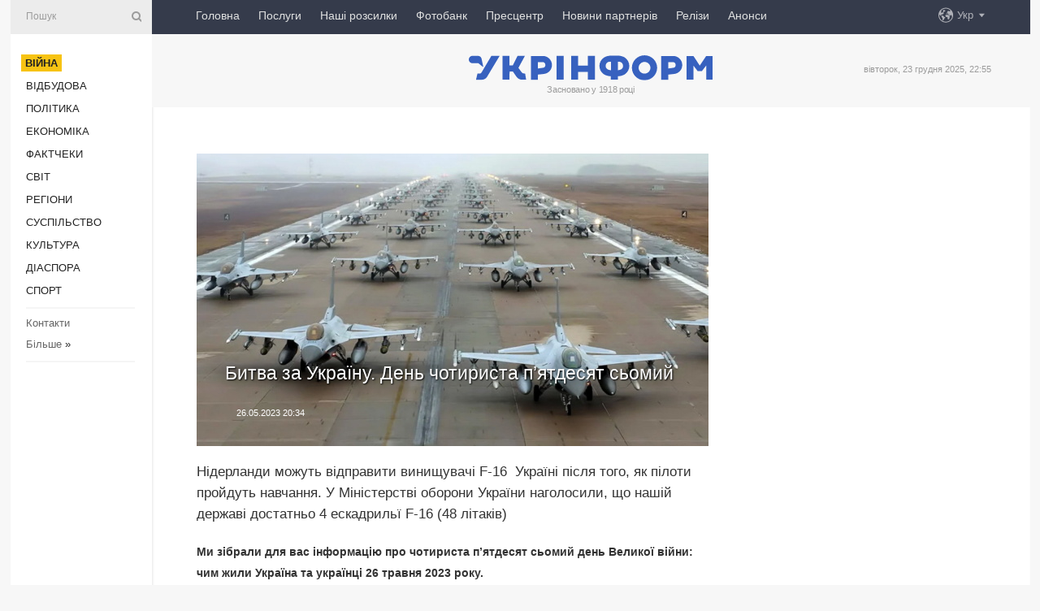

--- FILE ---
content_type: text/html; charset=UTF-8
request_url: https://www.ukrinform.ua/rubric-ato/3714715-bitva-za-ukrainu-den-cotirista-patdesat-somij.html
body_size: 17446
content:
<!DOCTYPE html>
<html lang="uk">
<head>
    <title>Битва за Україну. День чотириста п’ятдесят сьомий</title>
    <meta name="viewport" content="width=device-width, initial-scale=1"/>
    <meta name="description" content="Нідерланди можуть відправити винищувачі F-16&nbsp; Україні після того, як пілоти пройдуть навчання. У Міністерстві оборони України наголосили, що нашій державі достатньо 4 ескадрильї F-16 (48 літаків) — Укрінформ."/>
    <meta name="theme-color" content="#353b4b">
    <meta name="csrf-token" content="oolx7GO6Dr6XetN0nIJ7F4yuhKiihx5YhuAdADsJ">

        
    <meta property="og:title" content="Битва за Україну. День чотириста п’ятдесят сьомий"/>
    <meta property="og:url" content="https://www.ukrinform.ua/rubric-ato/3714715-bitva-za-ukrainu-den-cotirista-patdesat-somij.html"/>
    <meta property="og:type" content="article"/>
    <meta property="og:description" content="Нідерланди можуть відправити винищувачі F-16&nbsp; Україні після того, як пілоти пройдуть навчання. У Міністерстві оборони України наголосили, що нашій державі достатньо 4 ескадрильї F-16 (48 літаків) — Укрінформ."/>
    <meta property="og:image" content="https://static.ukrinform.com/photos/2023_05/thumb_files/630_360_1685122374-466.jpg"/>
    <meta property="og:image:width" content="630"/>
    <meta property="og:image:height" content="360"/>
    <meta property="fb:pages" content="Нідерланди можуть відправити винищувачі F-16&nbsp; Україні після того, як пілоти пройдуть навчання. У Міністерстві оборони України наголосили, що нашій державі достатньо 4 ескадрильї F-16 (48 літаків) — Укрінформ."/>
    <meta name="twitter:card" content="summary_large_image"/>
    <meta name="twitter:site" content="@ukrinform"/>
    <meta name="twitter:title" content="Битва за Україну. День чотириста п’ятдесят сьомий"/>
    <meta name="twitter:description" content="Нідерланди можуть відправити винищувачі F-16&nbsp; Україні після того, як пілоти пройдуть навчання. У Міністерстві оборони України наголосили, що нашій державі достатньо 4 ескадрильї F-16 (48 літаків) — Укрінформ.">
    <meta name="twitter:creator" content="@ukrinform"/>
    <meta name="twitter:image:src" content="https://static.ukrinform.com/photos/2023_05/thumb_files/630_360_1685122374-466.jpg"/>
    <meta name="twitter:domain" content="https://www.ukrinform.ua"/>
    <meta name="google-site-verification" content="FGbmYpgpRTh8QKBezl6X3OkUgKMHS8L_03VLM4ojn00"/>
    <meta name="yandex-verification" content="9e3226241b67dee1"/>

    <link type="text/css" rel="stylesheet" href="https://www.ukrinform.ua/css/index.css?v.0.4"/>

        <link rel="amphtml" href="https://www.ukrinform.ua/amp/rubric-ato/3714715-bitva-za-ukrainu-den-cotirista-patdesat-somij.html">
        
        <link rel="alternate" type="application/rss+xml" title="Укрінформ - актуальні новини України та світу RSS" href="https://www.ukrinform.ua/rss/block-lastnews"/>
            <link rel="canonical" href="https://www.ukrinform.ua/rubric-ato/3714715-bitva-za-ukrainu-den-cotirista-patdesat-somij.html">
        <link rel="shortcut icon" href="https://www.ukrinform.ua/img/favicon.ico"/>

    <link rel='dns-prefetch' href='//www.google.com'/>
    <link rel='dns-prefetch' href='//www.google-analytics.com'/>
    <link rel='dns-prefetch' href='//pagead2.googlesyndication.com'/>
    <link rel="apple-touch-icon" href="https://www.ukrinform.ua/img/touch-icon-iphone.png">
    <link rel="apple-touch-icon" sizes="76x76" href="https://www.ukrinform.ua/img/touch-icon-ipad.png">
    <link rel="apple-touch-icon" sizes="120x120" href="https://www.ukrinform.ua/img/touch-icon-iphone-retina.png">
    <link rel="apple-touch-icon" sizes="152x152" href="https://www.ukrinform.ua/img/touch-icon-ipad-retina.png">

        <link rel="alternate" href="https://www.ukrinform.ua" hreflang="uk" />
        <link rel="alternate" href="https://www.ukrinform.ru" hreflang="ru" />
        <link rel="alternate" href="https://www.ukrinform.net" hreflang="en" />
        <link rel="alternate" href="https://www.ukrinform.es" hreflang="es" />
        <link rel="alternate" href="https://www.ukrinform.de" hreflang="de" />
        <link rel="alternate" href="https://www.ukrinform.org" hreflang="ch" />
        <link rel="alternate" href="https://www.ukrinform.fr" hreflang="fr" />
        <link rel="alternate" href="https://www.ukrinform.jp" hreflang="ja" />
        <link rel="alternate" href="https://www.ukrinform.pl" hreflang="pl" />
    
                                <script type="application/ld+json">
{
    "@context": "http://schema.org",
    "@type": "NewsArticle",
    "mainEntityOfPage": {
        "@type": "WebPage",
        "@id": "https://www.ukrinform.ua/rubric-ato/3714715-bitva-za-ukrainu-den-cotirista-patdesat-somij.html"
    },
    "headline": "Битва за Україну. День чотириста п’ятдесят сьомий",
    "image": [
        "https://static.ukrinform.com/photos/2023_05/thumb_files/630_360_1685122374-466.jpg"
    ],
    "datePublished": "2023-05-26T20:34:00+03:00",
    "dateModified": "2023-05-26T20:34:00+03:00",
    "author": {
        "@type": "Person",
        "name": "Ukrinform"
    },
    "publisher": {
        "@type": "Organization",
        "name": "Укрінформ",
        "sameAs": [
             "https://www.facebook.com/Ukrinform?fref=ts",
            "https://twitter.com/UKRINFORM",
            "https://www.instagram.com/ukrinform/",
            "https://www.youtube.com/user/UkrinformTV",
            "https://telegram.me/ukrinform_news",
            "https://www.pinterest.com/ukrinform/",
            "https://www.tiktok.com/@ukrinform.official|"
        ],
        "logo": {
            "@type": "ImageObject",
            "url": "https://www.ukrinform.ua/img/logo_ukr.svg"
        }
    },
    "description": "Нідерланди можуть відправити винищувачі F-16&amp;nbsp; Україні після того, як пілоти пройдуть навчання. У Міністерстві оборони України наголосили, що нашій державі достатньо 4 ескадрильї F-16 (48 літаків) — Укрінформ."
}


</script>


<script type="application/ld+json">
{
    "@context": "http://schema.org",
    "@type": "BreadcrumbList",
    "itemListElement": [
        {
            "@type": "ListItem",
            "position": 1,
            "item": {
                "@id": "https:",
                "name": "Укрінформ"
            }
        },
        {
            "@type": "ListItem",
            "position": 2,
            "item": {
                "@id": "https://www.ukrinform.ua/rubric-ato",
                "name": "Війна"
            }
        },
        {
            "@type": "ListItem",
            "position": 3,
            "item": {
                "@id": "https://www.ukrinform.ua/rubric-ato/3714715-bitva-za-ukrainu-den-cotirista-patdesat-somij.html",
                "name": "Битва за Україну. День чотириста п’ятдесят сьомий"
            }
        }
    ]
}


</script>
            <script type="application/ld+json">
{
    "@context": "https://schema.org",
    "@type": "WebPage",
    "mainEntityOfPage": {
        "@type": "WebPage",
        "@id": "https://www.ukrinform.ua/rubric-ato/3714715-bitva-za-ukrainu-den-cotirista-patdesat-somij.html"
    },
    "headline": "Битва за Україну. День чотириста п’ятдесят сьомий",
    "datePublished": "1685122440",
    "dateModified": "1685122440",
    "description": "Нідерланди можуть відправити винищувачі F-16&amp;nbsp; Україні після того, як пілоти пройдуть навчання. У Міністерстві оборони України наголосили, що нашій державі достатньо 4 ескадрильї F-16 (48 літаків) — Укрінформ.",
    "author": {
        "@type": "Person",
        "name": "Ukrinform"
    },
    "publisher": {
        "@type": "Organization",
        "name": "Ukrinform",
        "logo": {
            "@type": "ImageObject",
            "url": "https://www.ukrinform.ua/img/logo_ukr.svg",
            "width": 95,
            "height": 60
        }
    },
    "image": {
        "@type": "ImageObject",
        "url": "https://static.ukrinform.com/photos/2023_05/thumb_files/630_360_1685122374-466.jpg",
        "height": 630,
        "width": 360
    },
    "breadcrumb": {
        "@type": "BreadcrumbList",
        "itemListElement": [
            {
                "@type": "ListItem",
                "position": 1,
                "item": {
                    "@id": "/",
                    "name": "Укрінформ"
                }
            },
            {
                "@type": "ListItem",
                "position": 2,
                "item": {
                    "@id": "https://www.ukrinform.ua/rubric-ato",
                    "name": "Війна"
                }
            },
            {
                "@type": "ListItem",
                "position": 3,
                "item": {
                    "@id": "https://www.ukrinform.ua/rubric-ato/3714715-bitva-za-ukrainu-den-cotirista-patdesat-somij.html https://www.ukrinform.ua/rubric-ato/3714715-bitva-za-ukrainu-den-cotirista-patdesat-somij.html",
                    "name": "Битва за Україну. День чотириста п’ятдесят сьомий"
                }
            }
        ]
    }
}




</script>
                
    <!-- Google tag (gtag.js) -->
    <script async src="https://www.googletagmanager.com/gtag/js?id=G-514KHEWV54"></script>
    <script>
        window.dataLayer = window.dataLayer || [];
        function gtag(){dataLayer.push(arguments);}
        gtag('js', new Date());
        gtag('config', 'G-514KHEWV54');
    </script>


    
    <style>
        body {
            font-family: Arial, 'Helvetica Neue', Helvetica, sans-serif;
            color: #222222;
        }
        a { text-decoration: none; color: #000; }
    </style>

            <div data-name="common_int">
<!-- ManyChat -->
<script src="//widget.manychat.com/130251917016795.js" async="async">
</script>
<!-- ManyChat --></div>
    </head>

<body class="innerPage newsPage">

<div id="wrapper">
    <div class="greyLine">
        <div></div>
    </div>
    <div id="leftMenu" class="siteMenu">

    <form action="/redirect" method="post" target="_blank">
        <div>
            <input type="hidden" name="type" value="search">
            <input type="hidden" name="_token" value="oolx7GO6Dr6XetN0nIJ7F4yuhKiihx5YhuAdADsJ">
            <input type="text" name="params[query]" placeholder="Пошук" value="" />
            <a href="#"><i class="demo-icon icon-search"></i></a>
        </div>
    </form>

    <nav class="leftMenuBody">
        <ul class="leftMenu">
                            <li><a href="/rubric-ato"><span>Війна</span></a></li>
                            <li><a href="/rubric-vidbudova">Відбудова</a></li>
                            <li><a href="/rubric-polytics">Політика</a></li>
                            <li><a href="/rubric-economy">Економіка</a></li>
                            <li><a href="/rubric-factcheck">Фактчеки</a></li>
                            <li><a href="/rubric-world">Світ</a></li>
                            <li><a href="/rubric-regions">Регіони</a></li>
                            <li><a href="/rubric-society">Суcпільcтво</a></li>
                            <li><a href="/rubric-culture">Культура</a></li>
                            <li><a href="/rubric-diaspora">Діаcпора</a></li>
                            <li><a href="/rubric-sports">Спорт</a></li>
                    </ul>

        <!-- Submenu begin -->
        <div class="submenu">
            <ul class="greyMenu">
                                <li><a href="/block-podcasts">Подкасти</a></li>
                                <li><a href="/block-publications">Публікації</a></li>
                                <li><a href="/block-interview">Інтерв&#039;ю</a></li>
                                <li><a href="/block-photo">Фото</a></li>
                                <li><a href="/block-video">Відео</a></li>
                                <li><a href="/block-blogs">Блоги</a></li>
                                <li><a href="/block-infographics">Інфографіка</a></li>
                                <li><a href="/block-longreads">Лонгріди</a></li>
                                <li><a href="/block-partner">Новини партнерів</a></li>
                                <li><a href="/block-conferences">Конференції</a></li>
                                <li><a href="/block-docs">Офіційні документи</a></li>
                                <li><a href="/block-releases">Релізи</a></li>
                            </ul>
        </div>
        <!-- Submenu end -->

        <ul class="greyMenu">
            <li><a href="/info/contacts.html">Контакти</a></li>
            <li><a class="moreLink" href="#">Більше</a> &raquo;</li>
        </ul>

        <div class="social-media">
                                            <a href="https://www.instagram.com/ukrinform/" target="_blank" title="Instagram Ukrinform"><i class="fa demo-icon faa-tada animated-hover faa-fast instagram"></i></a>
                                                            <a href="https://www.facebook.com/Ukrinform?fref=ts" target="_blank" title="Facebook Ukrinform"><i class="fa demo-icon faa-tada animated-hover faa-fast facebook"></i></a>
                                                            <a href="https://twitter.com/UKRINFORM" target="_blank" title="Ukrinform Twitter X"><i class="fa demo-icon faa-tada animated-hover faa-fast x-twitter"></i></a>
                                                            <a href="https://telegram.me/ukrinform_news" target="_blank" title="Telegram Ukrinform News"><i class="fa demo-icon faa-tada animated-hover faa-fast telegram"></i></a>
                                                            <a href="https://www.tiktok.com/@ukrinform.official" target="_blank" title="Tiktok Ukrinform"><i class="fa demo-icon faa-tada animated-hover faa-fast tiktok"></i></a>
                                    </div>

    </nav>

</div>

    <div id="container">
        <div id="header">
    <div class="topLine">
        <nav class="topLineBody">
            <a class="mobileButton" href="#"><span></span></a>

            <ul class="language">
                <li>
                    <div>
                        <a href="#">Укр</a>
                    </div>
                    <ul>                             
                            <li>
                                <a href="https://www.ukrinform.ua">Укр</a>
                            </li>
                                                                                                                                     
                            <li>
                                <a href="https://www.ukrinform.net">Eng</a>
                            </li>
                                                                                 
                            <li>
                                <a href="https://www.ukrinform.es">Esp</a>
                            </li>
                                                                                 
                            <li>
                                <a href="https://www.ukrinform.de">Deu</a>
                            </li>
                                                                                                                                     
                            <li>
                                <a href="https://www.ukrinform.fr">Fra</a>
                            </li>
                                                                                 
                            <li>
                                <a href="https://www.ukrinform.jp">日本語</a>
                            </li>
                                                                                 
                            <li>
                                <a href="https://www.ukrinform.pl">Pol</a>
                            </li>
                                                                        </ul>
                </li>
            </ul>

            <ul class="mainMenu">
                                    <li >
                                                <a href="https://www.ukrinform.ua"  data-id="">Головна</a>
                    </li>
                                    <li >
                                                <a href="https://www.ukrinform.ua/info/subscribe.html"  target="_blank"
                            data-id="peredplata">Послуги</a>
                    </li>
                                    <li >
                                                <a href="https://www.ukrinform.ua/info/newsletters.html"  data-id="newsletters">Наші розсилки</a>
                    </li>
                                    <li >
                                                <a href="https://photonew.ukrinform.com"  target="_blank"
                            data-id="fotobank">Фотобанк</a>
                    </li>
                                    <li >
                                                <a href="/block-conferences"  target="_blank"
                            data-id="prescentr">Пресцентр</a>
                    </li>
                                    <li >
                                                <a href="https://www.ukrinform.ua/block-partner"  data-id="partner">Новини партнерів</a>
                    </li>
                                    <li >
                                                <a href="https://www.ukrinform.ua/block-releases"  data-id="releases">Релізи</a>
                    </li>
                                    <li >
                                                <a href="https://eventsnew.ukrinform.com/"  target="_blank"
                            data-id="events">Анонси</a>
                    </li>
                            </ul>
        </nav>

        <nav id="mobileMenu" class="siteMenu">

            <form action="//www.ukrinform.ua/redirect" method="post">
                <!-- js loads content here -->
            </form>

            <div class="leftMenuBody">

                <ul class="leftMenu">
                    <!-- js loads content here -->
                </ul>

                <ul class="greyMenu">
                    <!-- js loads content here -->
                </ul>

                <div class="social">
                    <!-- js loads content here -->
                </div>
            </div>
        </nav>
    </div>

    <div class="logo">

        <a href="/" rel="nofollow">
            <img style="width:300px;" src="/img/logo_ukr.svg" alt=""/>
        </a>

        <span class="slogan">Засновано у 1918 році</span>
        <p>вівторок, 23 грудня 2025, 22:55</p>

        <div class="mainTopMobileBanner mobileBanner" style="display:none;">
            <div data-name="main_top_mobile">
</div>
        </div>
    </div>
</div>

        <div id="content">

            <div class="banner970">
                <div data-name="int_0_970">
</div>
            </div>

            <div class="newsHolderContainer" data-id="0">

                <div class="innerBlock">

                    <aside class="right">
                        <div class="socialBlockSlide" id="socialBlockSlideId_0">
                            <div data-name="int_scroll"><iframe src="//banner.ukrinform.com/ua/int_scroll" style="width:300px; height:600px;" scrolling="no" marginwidth="0" marginheight="0" vspace="0" hspace="0"></iframe></div>
                        </div>
                    </aside>

                    <article class="news">
                        <figure>
        <img class="newsImage" src="https://static.ukrinform.com/photos/2023_05/thumb_files/630_360_1685122374-466.jpg" title="Битва за Україну. День чотириста п’ятдесят сьомий"
             alt="Битва за Україну. День чотириста п’ятдесят сьомий"/>
    </figure>
    <span class="newsGradient"></span>

    <div class="newsPicture">

<header>
    <h1  class="newsTitle">Битва за Україну. День чотириста п’ятдесят сьомий</h1>

    <div class="newsMetaBlock">
                
        <div class="newsDate">
            <time datetime="2023-05-26T20:34:00+03:00">26.05.2023 20:34</time>
        </div>

        <div class="newsViews">
                    </div>
        <div class="newsPublisher"><span>Укрінформ</span></div>
    </div>

</header>

</div>
<div class="newsText">
    <div class="newsHeading">Нідерланди можуть відправити винищувачі F-16&nbsp; Україні після того, як пілоти пройдуть навчання. У Міністерстві оборони України наголосили, що нашій державі достатньо 4 ескадрильї F-16 (48 літаків)</div>

    <div>
         
        <p><strong>Ми зібрали для вас інформацію про чотириста п&rsquo;ятдесят сьомий день Великої війни: чим жили Україна та українці 26 травня 2023 року.</strong></p>

<p></p>

<p align="center"><strong>НАЙВАЖЛИВІШЕ</strong></p>

<p></p>

<p style="text-align: center;"><strong>Нічна атака ракетами та дронами по Україні</strong></p>

<p></p>

<p><strong>Сили оборони України вночі </strong><a href="https://www.ukrinform.ua/rubric-ato/3714318-ukrainski-zahisniki-vnoci-znisili-10-krilatih-raket-i-23-sahedi.html"><strong>знищили</strong></a><strong> 10 крилатих ракет і 23 безпілотники типу Shahed - </strong>Повітряні сили ЗСУ. Цього разу ворог змістив напрямок удару на схід, атакуючи об&rsquo;єкти критичної інфраструктури та об&rsquo;єкти Сил оборони України, <strong>загалом зафіксовано пуски 17 ракет різних типів та 31 ударного дрона.</strong></p>

<p></p>

<p><strong>Нічна російська атака не завдала пошкоджень українській енергосистемі, дефіцит наразі відсутній. Проте відключення в шести областях можливі через погоду &ndash; </strong>Міненерго.</p>

<p></p>

<p><strong>Київ</strong></p>

<p>-&nbsp;&nbsp; Унаслідок падіння уламків <strong>в Оболонському районі</strong> зафіксовано пошкодження даху одного з торговельно-розважальних центрів, без займання і критичних руйнувань; на парковці в іншій частині району пошкоджені автомобілі</p>

<p>-&nbsp; У <strong>Шевченківському районі</strong> зафіксовано падіння уламка на приватний будинок. Пошкоджено дах та вікно.</p>

<p></p>

<p><strong>Київська область</strong></p>

<p>-&nbsp;&nbsp;Внаслідок падіння уламків збитих цілей у двох громадах пошкоджено сім приватних будинків</p>

<p></p>

<p><strong>Дніпро</strong></p>

<p>-&nbsp; У приватному домоволодінні виникла пожежа, яку вже загасили. Пошкоджені 2 будинки та авто. Зайнялося й на двох приватних підприємствах. Вогонь рятувальники приборкали</p>

<p>-&nbsp;&nbsp;Понівечена заправка. Постраждав її працівник.</p>

<p>-&nbsp;&nbsp;Серйозних руйнувань також зазнало транспортне підприємство.</p>

<p></p>

<p><strong>Ранковий удар по Дніпру</strong></p>

<p>-&nbsp;&nbsp;У Дніпрі ворожа ракета влучила у будівлю медичного закладу та ветеринарної клініки. Виникла пожежа загальною площею 1,2 тис. кв.м, наразі її ліквідовано, пошкоджено приватні та багатоквартирні будинки, автомобілі.</p>

<p><strong>-&nbsp;&nbsp;2 людина загинула, 31 отримала поранення, серед яких 2 дітей</strong></p>

<p>-&nbsp;&nbsp;Від російської ракетної атаки, крім медичних, постраждали ще навчальні заклади і стадіон.</p>

<p>-&nbsp;&nbsp;27 травня у Дніпрі оголошено день жалоби за загиблими внаслідок ракетного удару по одній з лікарень міста.</p>

<p>-&nbsp;&nbsp;Франція засудила обстріли Росією території України, зокрема лікарні у Дніпрі, назвавши їх воєнними злочинами, які не можуть залишитися безкарними.</p>

<p></p>

<p><strong>Харківщина</strong></p>

<p>-&nbsp; В Мерефі пошкоджено цивільне підприємство, сталася пожежа.</p>

<p>-&nbsp;&nbsp;В Ізюмі постраждала будівля закладу освіти та гараж з сільгосптехнікою, сталися пожежі.</p>

<p>-&nbsp;&nbsp;Попередньо, внаслідок нічних ударів ніхто не постраждав</p>

<p></p>

<p align="center">***</p>

<p></p>

<p><strong>Підсумки &laquo;Рамштайну &ndash; 12&raquo;</strong></p>

<p><strong>-&nbsp;&nbsp;З Іспанії до України </strong>незабаром вирушать ще чотири основні бойові танки Leopard 2 та партія бронетранспортерів М113</p>

<p><strong>-&nbsp;&nbsp;Уряд Канади</strong> оголосив про надання додаткової військової допомоги для України, серед якої &ndash; додаткові боєприпаси, надання 43 ракет AIM-9 класу &quot;повітря-повітря&quot; &nbsp;та розширення навчальної програми для українських військових.</p>

<p>Детальніше про підсумки засідання &laquo;Рамштайну&raquo; дивись<strong> в матеріалі </strong><a href="https://www.ukrinform.ua/rubric-society/3714643-pidsumki-ramstajnu12-aviacijnu-koaliciu-uze-sformovano.html"><strong>Укрінформу</strong></a><strong>.</strong></p>

<p></p>

<p align="center"><strong>ЦИТАТИ ДНЯ</strong></p>

<p></p>

<p><strong>Джон Кірбі, речник Ради національної безпеки Білого дому:</strong> &laquo;Ми безумовно не хочемо, щоб будь-яке обладнання американського виробництва використовувалося для нападу на російську територію. І ми отримали запевнення від українців, що вони поважатимуть ці побажання... Ми дуже чітко дали зрозуміти, що хочемо, щоб Україна була здатна захищати свою землю, свою територію. На них напали. Вони зазнали вторгнення. Вони мають право захищати себе. Але ми також чітко дали зрозуміти, що не хочемо бачити ескалацію цієї війни, яка б виходила за рамки руйнувань і насильства, які вже спіткали український народ&raquo;.</p>

<p></p>

<p><strong>Вільям Тейлор, віцепрезидент Інституту миру (США), посол США в Україні у 2006-09 роках:&nbsp; </strong>&laquo;Одним зі шляхів, який дозволить розпочати процес в міжнародному трибуналі щодо притягнення президента Росії Володимира Путіна до відповідальності за агресію в Україні, може стати ухвалення резолюції Генеральної асамблеї ООН. Цей документ має бути вироблений разом з урядом України і міжнародним трибуналом&raquo;.</p>

<p></p>

<p align="center"><strong>ВТРАТИ ВОРОГА</strong></p>

<figure><img alt="" height="1554" src="https://static.ukrinform.com/photos/2023_05/1685122092-421.jpeg" title="" width="1080" /></figure>

<p align="center"><strong>ВІЙНА</strong></p>

<p></p>

<p><strong>-&nbsp;&nbsp;Військовослужбовці Державної прикордонної служби і Збройних сил України попри хімічну атаку відбили штурм військових російської армії на Авдіївському</strong> <strong>напрямку, який тривав близько десяти годин -</strong> ДПСУ. Наші захисники <strong>знищили 30 загарбників, 2 танки, бойову машину піхоти та бронетранспортер.</strong></p>

<p></p>

<p><strong>-&nbsp;&nbsp;Основний елемент російського гарнізону, 22-й армійський корпус, наразі здебільшого дислокований за межами півострова і зазнав значних втрат</strong> - розвідка Британії.</p>

<p></p>

<p><strong>-&nbsp;&nbsp;Для звільнення України від російських окупантів необхідно 48 винищувачів F-16</strong> -&nbsp; Міністерство оборони України</p>

<p></p>

<p><strong>-&nbsp;&nbsp;Біля захопленої російською армією Волновахи з фронту втікло близько 30 озброєних загарбників на військових автомобілях, які рухаються в бік Маріуполя</strong> &ndash; Петро Андрющенко, радник мера Маріуполя</p>

<p></p>

<p><strong>-&nbsp;&nbsp;26 травня відбулося введення малого броньованого артилерійського катера &quot;Буча&quot; до складу Військово-морських сил Збройних Сил України. На офіційній церемонії були присутні головнокомандувач ЗСУ генерал Валерій Залужний та командувач ВМС ЗСУ віцеадмірал Олексій Неїжпапа</strong> - Міноборони. Головне призначення МБАК &quot;Буча&quot;: патрулювання в ближній морській зоні, в річках та лиманах; захист важливих об&#39;єктів морської та річкової інфраструктури та прибережної зони України; протидія можливим висадкам десантних засобів противника.</p>

<p></p>

<p><strong>-&nbsp;&nbsp;У ніч проти п&rsquo;ятниці, 26 травня, безпілотник атакував будівлю &laquo;Газпрому&raquo; в прикордонній Бєлгородській області РФ. Унаслідок цього було вибито вікна, а також пошкоджено фасад і покрівлю</strong> - Телеграм-канал Baza.&nbsp; Також вранці о 4:17 26 травня була атакована будівля неназваної установи в російському Краснодарі, внаслідок чого стався вибух на даху. Уточнюється, ніби дронів було два, та один з них був збитий.</p>

<p></p>

<p align="center">***</p>

<p><strong>-&nbsp;&nbsp;На Донеччині через зруйновану увечері 25 травня російськими військами греблю Карлівського водосховища і загрозу підтоплення евакуювали 26 осіб, у тому числі 8 дітей</strong> &ndash; ОВА.</p>

<p></p>

<p>-&nbsp;&nbsp;Офіс Уповноваженого з питань осіб, зниклих безвісти за особливих обставин <strong>за рік роботи перевірив близько 150 звільнених населених пунктів на предмет поховань, відпрацював понад 500 локацій на деокупованих територіях та повернув тіла понад 1500 загиблих воїнів </strong>- Олег Котенко, Уповноважений з питань осіб, зниклих безвісти за особливих обставин</p>

<p></p>

<p><strong>-&nbsp;&nbsp;У Гуляйполі на Запоріжжі внаслідок артобстрілу поранено двох жінок, пошкоджено житлові будинки і господарчі споруди</strong> &ndash; ОВА.</p>

<p></p>

<p><strong>-&nbsp;&nbsp;Російська армія за минулу добу вбила одного жителя Донецької області, ще одній людині завдала поранень</strong> &ndash; ОВА.</p>

<p></p>

<p><strong>-&nbsp;&nbsp;Російська армія вбила в Україні 483 дитини та понад 984 отримали поранення різного ступеня тяжкості</strong> &ndash; Офіс генпрокурора</p>

<p></p>

<p align="center"><strong>НОВИНИ: УКРАЇНА</strong></p>

<p></p>

<p><strong>-&nbsp;&nbsp;Головою Верховного Суду під час позачергового пленуму ВС </strong><a href="https://www.ukrinform.ua/rubric-society/3714466-golovou-verhovnogo-sudu-obrali-stanislava-kravcenka.html"><strong>обрали</strong></a><strong> суддю Станіслава Кравченка, який є також головою Касаційного кримінального суду у складі ВС &ndash; </strong>сайт суду. За це проголосували 108 суддів із 148 присутніх на позачерговому пленумі, передає кореспондент Укрінформу. Кравченка обрали головою ВС строком на чотири роки.</p>

<p></p>

<p><strong>-&nbsp;&nbsp;Президент Володимир Зеленський провів зустріч із сенатором Сполучених Штатів Америки Ліндсі Гремом</strong> &ndash; сайт президента</p>

<p></p>

<p><strong>-&nbsp;&nbsp;26 травня після опівночі у Києві </strong><a href="https://www.ukrinform.ua/rubric-kyiv/3714354-na-odnomu-iz-stolicnih-blokpostiv-sudda-na-smert-zbiv-nacgvardijca.html"><strong>голова райсуду</strong></a><strong> Київської області</strong> <strong>за кермом автомобіля на блокпості скоїв наїзд на військовослужбовця Національної гвардії України, нацгвардієць від отриманих травм помер на місці</strong> - Ольга Чиканова, речниця ДБР. За даними ЗМІ за кермом автомобіля був голова Макарівського райсуду Олексій Тандир, він&nbsp; перебував у стані алкогольного сп&rsquo;яніння. Колектив Макарівського райсуду Київської області заявляє, <strong>що не виправдовує дії голови суду та виступає за повне й неупереджене розслідування трагічної події. Суд надав дозвіл на примусове відібрання біологічних зразків у судді, який в ніч на п&rsquo;ятницю на смерть збив нацгвардійця на блокпосту у Києві.</strong></p>

<p></p>

<p>-&nbsp;&nbsp;За клопотанням Миколаївської обласної прокуратури ухвалою Центрального райсуду м. Миколаєва <strong>накладено арешт та передано в управління Національному агентству України з питань виявлення, розшуку та управління активами, одержаними від корупційних та інших злочинів, великий морозильний риболовецький траулер &laquo;Бухта Соколовская&raquo;, котрий належить холдингу підсанкційного російського олігарха</strong> &ndash; прокуратура</p>

<p></p>

<p><strong>-&nbsp;&nbsp;Кабінет Міністрів зобов&rsquo;язав розпорядників та Мінінфраструктури щомісяця на сайті оприлюднювати звіти про надходження та про витрати коштів, які йдуть на відновлення країни</strong> &ndash; прем&rsquo;єр-міністр</p>

<p></p>

<p><strong>-&nbsp;&nbsp;На сайті Міністерства молоді та спорту України опублікували </strong><a href="https://www.ukrinform.ua/rubric-sports/3714637-minmolodsportu-nazvalo-imena-sportsmeniv-aki-ne-povernulis-iz-zakordonu.html"><strong>список</strong></a><strong> спортсменів, які виїхали за кордон за спеціальним дозволом, але не повернулися після закінчення спортивного заходу</strong> - Укрінформ. Загалом у списку 236 прізвищ&nbsp; &mdash; футболісти, хокеїсти, баскетболісти, кіберспортсмени та представники інших видів спорту.</p>

<p></p>

<p><strong>-&nbsp;&nbsp;Кабінет міністрів затвердив перелік підземних споруд, де будуть зберігатися акумульовані нафта, газ, інші речовини та матеріали</strong> &ndash; сайт уряду. Це дозволить нам облаштувати та підтримувати в належному стані надійні сховища, недосяжні для ворога та для інших загроз</p>

<p></p>

<p align="center">***</p>

<p></p>

<p><strong>-&nbsp;&nbsp;З початку року Україна отримала від міжнародних партнерів $18,5 мільярда</strong> - Мінфін</p>

<p></p>

<p><strong>-&nbsp;&nbsp;Україна торік ввезла до країн Євросоюзу товарів майже на 28 млрд доларів, це на 4% більше, ніж до повномасштабної війни</strong> - Денис Шмигаль, прем&#39;єр-міністр України</p>

<p></p>

<p><strong>-&nbsp;&nbsp;Уряд України передбачив у державному бюджеті на 2023 рік частину коштів на першочергове відновлення у розмірі 3,3 млрд доларів США</strong> &ndash; сайт Уряду.</p>

<p></p>

<p><strong>-&nbsp;&nbsp;Антимонопольний комітет України оштрафував компанії &laquo;ВЕТК&raquo; і &laquo;ТЕЛЕ ЕНЕРДЖИ&raquo; на 8,683 млн грн за змову під час їх участі в торгах на закупівлю електромонтажних робіт</strong> - пресслужба АМКУ.</p>

<p></p>

<p><strong>-&nbsp;&nbsp;У поточному маркетинговому році (з 1 липня 2022 року по 26 травня 2023 року) Україна експортувала 44,796 млн т зернових та зернобобових</strong> &ndash; Мінагрополітики</p>

<p></p>

<p><strong>-&nbsp;&nbsp;АТ &laquo;Укрзалізниця&raquo; отримає від Світового банку 25 млн доларів США на відбудову критичної залізничної інфраструктури України та збільшення вантажоперевезень</strong> - пресслужба компанії.</p>

<p></p>

<p align="center"><strong>СВІТ: ДОПОМОГА, САНКЦІЇ, ПОДІЇ</strong></p>

<p></p>

<p><strong>-&nbsp;&nbsp;Уряд Японії оголосив новий пакет </strong><a href="https://www.ukrinform.ua/rubric-world/3714307-aponia-ogolosila-cergovij-paket-sankcij-proti-rosii.html"><strong>санкцій</strong></a><strong> проти Росії, до якого увійшли 17 фізичних та 78 юридичних осіб із РФ і 7 громадян України, які сприяють росіянам в окупації територій нашої держави</strong> - японське МЗС</p>

<p></p>

<p><strong>-&nbsp;&nbsp;Нідерланди можуть відправити винищувачі F-16&nbsp; Україні після того, як пілоти пройдуть навчання</strong> &ndash; Bloomberg. &nbsp;Уряд Нідерландів протягом останніх тижнів вів переговори з офіційними особами США, щоб змусити адміністрацію президента Джо Байдена дати &quot;зелене світло&quot; на поставку літаків Україні.</p>

<p></p>

<p><strong>-&nbsp;&nbsp;Спеціальний представник уряду Китаю Лі Хуей, імовірно, намагався переконати європейських візаві, що їм потрібно закликати до припинення вогню в Україні, визнавши за Росією окуповані українські території</strong> - &quot;The Wall Street Journal&quot;. <strong>В Офісі Президента України сказали,</strong> що будь-який &quot;компромісний сценарій&quot;, який передбачає звільнення не всіх територій України та про який періодично говорять &quot;анонімні джерела&quot; в європейських та американських елітах, &ndash; рівнозначний визнанню поразки демократії, виграшу Росії, консервації режиму Путіна і, як наслідок, різкого зростання конфліктів у глобальній політиці.</p>

<p></p>

<p><strong>-&nbsp;&nbsp;Країни-члени НАТО схиляються до того, щоби запропонувати Україні розширений формат партнерства і таким чином продемонструвати політичну підтримку, але й не давати конкретної &quot;дорожньої мапи&quot; щодо вступу</strong> - Euractiv.</p>

<p></p>

<p><strong>-&nbsp;&nbsp;Китай сподівається, що чорноморська зернова ініціатива й надалі ефективно виконуватиметься, а сторони угоди продовжать діалог для пошуку рішення, яке враховуватиме інтереси всіх її учасників</strong> - Мао Нін, речниця МЗС КНР.&nbsp; Китай також висунув ініціативу співпраці щодо глобальної продовольчої безпеки і хотів би зміцнити зв&rsquo;язок та співпрацю з усіма сторонами, аби сформувати міжнародний консенсус і зробити внесок у зміцнення світової продовольчої безпеки.</p>

<p></p>

<p><strong>-&nbsp;&nbsp;Під час першого візиту в історії до Руанди міністр закордонних справ України Дмитро Кулеба провів у столиці Кігалі переговори з міністром закордонних справ та міжнародного співробітництва Вінсентом Бірутою і анонсував відкриття посольства в країні</strong> &ndash; МЗС.</p>

<p></p>

<p><strong>-&nbsp;&nbsp;Офіційний Вашингтон засудив домовленості між Москвою і Мінськом щодо розміщення на території Білорусі тактичної ядерної зброї РФ</strong> - Метью Міллер, речник Держдепартаменту США. Вчора міністри оборони Білорусі та Росії підписали документи щодо розміщення тактичної ядерної зброї у спеціальному сховищі на білоруській території.</p>

<p></p>

<p><strong>-&nbsp;&nbsp;Президент Сербії Александар Вучич привів армію країни в повну бойову готовність і наказав її підрозділам наблизитися до кордону з Косово</strong> &ndash; Reuters. Наказ Вучича надійшов, коли серби в муніципалітеті Звечан на півночі Косова зіткнулися з косовською поліцією, яка намагалася допомогти новообраному меру - етнічному албанцю увійти в його офіс.</p>

<p align="center"></p>

<p align="center"><strong>ВОРОГ</strong></p>

<p></p>

<p><strong>-&nbsp;&nbsp;Заступник глави Радбезу РФ Дмитро Медведєв заявив, що &quot;військовий конфлікт&quot; в Україні &quot;дуже надовго&quot; і вкотре пригрозив &quot;превентивним ядерним ударом&quot; &minus; тепер уже нібито за передачу Україні ядерної зброї &ndash; </strong>росЗМІ.</p>

<p></p>

<p><strong>-&nbsp;&nbsp;Адвокати репортера The Wall Street Journal Евана Гершковича, затриманого в Росії за обвинуваченням у шпигунстві, оскаржили продовження його арешту - </strong>The Times of Israel. З середини квітня російська влада відмовила у двох консульських візитах до Гершковича.</p>

<p></p>

<p><strong>-&nbsp;&nbsp;Сім російських підсанкційних компаній, включно з виробником військових гелікоптерів, які беруть участь у війні в Україні, наступного тижня відвідають Саудівську Аравію в рамках торговельної місії, спрямованої на розширення бізнесу з країною Перської затоки</strong> - The Guardian.</p>

<p></p>

<p></p>

<p><strong>Підготувала Марина Дмитрів</strong></p>

        
        <div class="afterNewItemMobileBanner mobileBanner" style="display:none;">
            <div data-name="after_news_item_mobile">
</div>
        </div>
            </div>
</div>


<aside class="share">
    <ul>
        <li><a target="_blank" href="https://www.facebook.com/sharer/sharer.php?u=https://www.ukrinform.ua//rubric-ato/3714715-bitva-za-ukrainu-den-cotirista-patdesat-somij.html&amp;src=sdkpreparse"><i class="fa demo-icon icon-facebook-1 faa-tada animated-hover faa-fast"></i><span class="fb-count"></span></a></li>
        <li><a href="http://twitter.com/share?url=https://www.ukrinform.ua/rubric-ato/3714715-bitva-za-ukrainu-den-cotirista-patdesat-somij.html&text=Битва за Україну. День чотириста п’ятдесят сьомий" target="_blank"><i class="fa demo-icon icon-twitter faa-tada animated-hover faa-fast"></i></a></li>
        <li><a href="https://telegram.me/share/url?url=https://www.ukrinform.ua//rubric-ato/3714715-bitva-za-ukrainu-den-cotirista-patdesat-somij.html&text=Битва за Україну. День чотириста п’ятдесят сьомий" target="_blank"><i class="fa demo-icon icon-telegram faa-tada animated-hover faa-fast"></i></a></li>
    </ul>
</aside>
<img src="/counter/news/3714715?rnd=508049862" class="pixel"/>

                        <div data-name="int_hidden">
<style>
#special img {
    width: 100% !important;
    max-width: 630px !important;
    height: auto !important;
    display: block;
    margin: 0 auto; /* щоб центрувалось */
}
</style>

<p id="special" style="text-align:center;">

<!-- Revive Adserver Asynchronous JS Tag - Generated with Revive Adserver v6.0.4 -->
<ins data-revive-zoneid="4" data-revive-id="830ebfa7a234590f1bd29c38321571d3"></ins>
<script async src="//adv.ukrinform.com/ukrinform/www/delivery/asyncjs.php"></script>

</p>

<!-- SendPulse Subscription Form -->
<script src="//web.webformscr.com/apps/fc3/build/loader.js" async sp-form-id="abd274a45e7f5fb410ee329604108e3304a11b928e16efe290fdfe49dc48dcad"></script>
<!-- /SendPulse Subscription Form -->

<p style="font-weight: bold; font-size: 16px;">
Приєднуйтесь до наших каналів <a href="https://t.me/ukrinform_news" target="_blank" style="color:red;">Telegram</a>, <a href="https://www.instagram.com/ukrinform/" target="_blank" style="color:red;">Instagram</a> та <a href="https://www.youtube.com/c/UkrinformTV" target="_blank" style="color:red;">YouTube</a>.</p></div>
                    </article>

                </div>

                <side class="publishing"
                      id="socialBlockSlideStop_extra"
                      data-nextlink="/rubric-ato/3714715-bitva-za-ukrainu-den-cotirista-patdesat-somij.html"
                      data-nextheader="Битва за Україну. День чотириста п’ятдесят сьомий">
                    <div>
    <h2>Актуально</h2>
    <div class="photoreports">
                    <div>
                <a href="/rubric-ato/4072848-na-fronti-110-zitknen-zsu-likviduvali-ponad-60-okupantiv-na-pokrovskomu-napramku.html">
                        <span class="photoreportsImage">
                            <img src="https://static.ukrinform.com/photos/2025_12/thumb_files/300_200_1765313108-160.jpg"
                                 alt="На фронті - 110 зіткнень, ЗСУ ліквідували понад 60 окупантів на Покровському напрямку" title="На фронті - 110 зіткнень, ЗСУ ліквідували понад 60 окупантів на Покровському напрямку"></span>
                    <span>На фронті - 110 зіткнень, ЗСУ ліквідували понад 60 окупантів на Покровському напрямку</span>
                </a>
            </div>
                    <div>
                <a href="/rubric-ato/4072835-bitva-za-ukrainu-den-tisaca-trista-devanosto-devatij.html">
                        <span class="photoreportsImage">
                            <img src="https://static.ukrinform.com/photos/2025_08/thumb_files/300_200_1756309813-116.jpg"
                                 alt="Битва за Україну. День тисяча триста дев’яносто дев’ятий" title="Битва за Україну. День тисяча триста дев’яносто дев’ятий"></span>
                    <span>Битва за Україну. День тисяча триста дев’яносто дев’ятий</span>
                </a>
            </div>
                    <div>
                <a href="/rubric-ato/4072832-pidriv-pidvodnogo-covna-sbu-rozkrila-novi-detali-specoperacii-u-novorosijsku.html">
                        <span class="photoreportsImage">
                            <img src="https://static.ukrinform.com/photos/2024_10/thumb_files/300_200_1729688831-115.jpg"
                                 alt="Підрив підводного човна: СБУ розкрила нові деталі спецоперації у Новоросійську" title="Підрив підводного човна: СБУ розкрила нові деталі спецоперації у Новоросійську"></span>
                    <span>Підрив підводного човна: СБУ розкрила нові деталі спецоперації у Новоросійську</span>
                </a>
            </div>
                    <div>
                <a href="/rubric-ato/4072828-tank-abrams-prikriv-ukrainskih-sturmovikiv-u-pokrovsku.html">
                        <span class="photoreportsImage">
                            <img src="https://static.ukrinform.com/photos/2025_12/thumb_files/300_200_1766142410-563.jpeg"
                                 alt="Танк Abrams прикрив українських штурмовиків у Покровську " title="Танк Abrams прикрив українських штурмовиків у Покровську "></span>
                    <span>Танк Abrams прикрив українських штурмовиків у Покровську </span>
                </a>
            </div>
            </div>
</div>
                </side>

                <div id="socialBlockSlideStop_0"></div>
            </div>

            <div class="more">
                <a href="/block-lastnews">більше новин</a>
                <div></div>
            </div>

            <aside class="actual" id="actualBlock">
        <div>
            <h2>Актуально</h2>
            <div class="analiticBody">
                
                    <div>
                        <a href="/rubric-ato/4072815-sili-oboroni-blokuut-prosuvanna-voroga-u-centri-pokrovska-i-rozsiruut-logisticni-koridori-do-mirnograda.html">
                            <img src="https://static.ukrinform.com/photos/2024_12/thumb_files/300_200_1735387808-749.jpg" alt="" title="Сили оборони блокують просування ворога у центрі Покровська і розширюють логістичні шляхи до Мирнограда"/>
                            <span class="analiticGradient"></span>
                            <span class="analiticText">
						<span>Сили оборони блокують просування ворога у центрі Покровська і розширюють логістичні шляхи до Мирнограда</span>
					</span>
                        </a>
                    </div>
                
                    <div>
                        <a href="/rubric-ato/4072789-u-prikordonnomu-sotnickomu-kozacku-na-harkivsini-linia-frontu-stabilna-sinegubov.html">
                            <img src="https://static.ukrinform.com/photos/2025_12/thumb_files/300_200_1766505273-858.jpg" alt="" title="У прикордонному Сотницькому Козачку на Харківщині лінія фронту стабільна - Синєгубов"/>
                            <span class="analiticGradient"></span>
                            <span class="analiticText">
						<span>У прикордонному Сотницькому Козачку на Харківщині лінія фронту стабільна - Синєгубов</span>
					</span>
                        </a>
                    </div>
                
                    <div>
                        <a href="/rubric-ato/4072783-sili-oboroni-vidijsli-vid-siverska-ale-zberigaut-vognevij-kontrol-nad-mistom-genstab.html">
                            <img src="https://static.ukrinform.com/photos/2025_10/thumb_files/300_200_1761144118-496.png" alt="" title="Сили оборони відійшли від Сіверська, але зберігають вогневий контроль над містом - Генштаб"/>
                            <span class="analiticGradient"></span>
                            <span class="analiticText">
						<span>Сили оборони відійшли від Сіверська, але зберігають вогневий контроль над містом - Генштаб</span>
					</span>
                        </a>
                    </div>
                
                    <div>
                        <a href="/rubric-ato/4072661-na-ozbroenni-zaraz-blizko-30-riznih-modelej-u-zsu-skazali-ak-moze-zminitsa-park-ukrainskoi-artilerii.html">
                            <img src="https://static.ukrinform.com/photos/2021_05/thumb_files/300_200_1622155085-1388.jpeg" alt="" title="На озброєнні зараз близько 30 різних моделей: у ЗСУ сказали, як може зміниться парк української артилерії"/>
                            <span class="analiticGradient"></span>
                            <span class="analiticText">
						<span>На озброєнні зараз близько 30 різних моделей: у ЗСУ сказали, як може зміниться парк української артилерії</span>
					</span>
                        </a>
                    </div>
                
                    <div>
                        <a href="/rubric-ato/4072551-rosia-vipustila-po-ukraini-ponad-650-droniv-ta-tri-desatki-raket-zelenskij.html">
                            <img src="https://static.ukrinform.com/photos/2025_12/thumb_files/300_200_1766477025-381.jpg" alt="" title="Росія випустила по Україні понад 650 дронів та три десятки ракет - Зеленський "/>
                            <span class="analiticGradient"></span>
                            <span class="analiticText">
						<span>Росія випустила по Україні понад 650 дронів та три десятки ракет - Зеленський </span>
					</span>
                        </a>
                    </div>
                
                    <div>
                        <a href="/rubric-ato/4072511-droni-vtrete-za-dva-misaci-atakuvali-v-rosii-himzavod-stavrolen-zmi.html">
                            <img src="https://static.ukrinform.com/photos/2024_06/thumb_files/300_200_1717408696-146.jpg" alt="" title="Дрони втретє за два місяці атакували в Росії хімзавод «Ставролєн» - ЗМІ"/>
                            <span class="analiticGradient"></span>
                            <span class="analiticText">
						<span>Дрони втретє за два місяці атакували в Росії хімзавод «Ставролєн» - ЗМІ</span>
					</span>
                        </a>
                    </div>
                            </div>
        </div>
    </aside>
        </div>

        <footer id="footer">

    <div class="footerMenu">
        <div>
            <p>Рубрики</p>
            <ul>
                <!-- js loads content here -->
            </ul>
        </div>

        <div>
            <p>Агентство</p>
            <ul>
                                    <li><a href="/info/about_agency.html"> Про нас </a></li>
                                    <li><a href="/info/contacts.html"> Контакти </a></li>
                                    <li><a href="/info/subscribe.html"> Передплата </a></li>
                                    <li><a href="/info/services.html"> Послуги </a></li>
                                    <li><a href="/info/reg_rules.html"> Правила користування </a></li>
                                    <li><a href="/info/tenders.html"> Тендери </a></li>
                                    <li><a href="/info/zapkor.html"> Запобігання та протидія корупції </a></li>
                                    <li><a href="/info/policy.html"> Політика конфіденційності та захисту персональних даних  </a></li>
                                    <li><a href="/info/code.html"> РЕДАКЦІЙНИЙ КОДЕКС </a></li>
                                    <li><a href="/info/newsletters.html"> Розсилки </a></li>
                            </ul>
        </div>
    </div>

    <ul class="footerCarte">
    </ul>

    <p>При цитуванні і використанні будь-яких матеріалів в Інтернеті відкриті для пошукових систем гіперпосилання не нижче першого абзацу на «ukrinform.ua» — обов’язкові, крім того, цитування перекладів матеріалів іноземних ЗМІ можливе лише за умови гіперпосилання на сайт ukrinform.ua та на сайт іноземного ЗМІ. Цитування і використання матеріалів у офлайн-медіа, мобільних додатках, SmartTV можливе лише з письмової згоди &quot;ukrinform.ua&quot;. Матеріали з позначкою «Реклама» або з дисклеймером: “Матеріал розміщено згідно з частиною 3 статті 9 Закону України “Про рекламу” № 270/96-ВР від 03.07.1996 та Закону України “Про медіа” № 2849-IX від 31.03.2023 та на підставі Договору/рахунка.</p>
    <p>Cуб&#039;єкт у сфері онлайн-медіа; ідентифікатор медіа - R40-01421.</p>
    <p>© 2015-2025 Укрінформ. Усі права застережені.</p>
    <p></p>

    <div class="footersocial">
        <div class="social-media-footer">
                            <a href="https://www.instagram.com/ukrinform/" target="_blank" title="Instagram Ukrinform"><i class="fa demo-icon faa-tada animated-hover faa-fast social-instagram"></i></a>
                            <a href="https://www.facebook.com/Ukrinform?fref=ts" target="_blank" title="Facebook Ukrinform"><i class="fa demo-icon faa-tada animated-hover faa-fast social-facebook"></i></a>
                            <a href="https://twitter.com/UKRINFORM" target="_blank" title="Ukrinform Twitter X"><i class="fa demo-icon faa-tada animated-hover faa-fast social-x-twitter"></i></a>
                            <a href="https://telegram.me/ukrinform_news" target="_blank" title="Telegram Ukrinform News"><i class="fa demo-icon faa-tada animated-hover faa-fast social-telegram"></i></a>
                            <a href="https://www.tiktok.com/@ukrinform.official" target="_blank" title="Tiktok Ukrinform"><i class="fa demo-icon faa-tada animated-hover faa-fast social-tiktok"></i></a>
                    </div>
    </div>



</footer>

<div class="sliderButton"></div>
<div class="sliderBack"></div>

<a class="extendedLink" href="#extended"></a>

<div id="extended">
    <form name="extended_search" action="//www.ukrinform.ua/redirect" method="post">
        <div class="searchDiv">
            <input type="hidden" name="type" value="search"/>
            <input type="hidden" name="_token" value="oolx7GO6Dr6XetN0nIJ7F4yuhKiihx5YhuAdADsJ">
            <input type="hidden" name="params[date_beg]" value="" id="search_date_beg"/>
            <input type="hidden" name="params[date_end]" value="" id="search_date_end"/>
            <input type="submit" value=""/>
            <input type="text" name="params[query]" placeholder="Пошук" id="extendedSearchField"/>
        </div>

        <a class="extendedAncor" href="#"><span class="extendedOpen">Розширений пошук</span><span
                    class="extendedClose">Приховати розширений пошук</span></a>

        <div class="calendarBlock">

            <div class="rubrics">
                <select name="params[rubric_id]">
                    <option value="0">Всi рубрики</option>

                                            <option value="24">Війна</option>
                                            <option value="32">Відбудова</option>
                                            <option value="13">Політика</option>
                                            <option value="7">Економіка</option>
                                            <option value="33">Фактчеки</option>
                                            <option value="23">Світ</option>
                                            <option value="16">Регіони</option>
                                            <option value="18">Суcпільcтво</option>
                                            <option value="3">Культура</option>
                                            <option value="5">Діаcпора</option>
                                            <option value="19">Спорт</option>
                                    </select>
            </div>

            <div class="select_date_wrap">

                <div class="select_title">За період:</div>

                <div class="date start_date">
                    <div></div>
                    <input type="text" id="search_dp_from" name="from" value="">
                </div>

                <div class="dash"> -</div>

                <div class="date end_date">
                    <div></div>
                    <input type="text" id="search_dp_to" name="to" value="23.12.2025">
                </div>
            </div>

        </div>
    </form>
</div>

<div class="banner-left">

    <div class="side-banner" data-min="1450" data-max="1549" data-width="60">
        <ins data-revive-zoneid="8"
             data-revive-id="830ebfa7a234590f1bd29c38321571d3"></ins>
    </div>

    <div class="side-banner" data-min="1550" data-max="1739" data-width="100">
        <ins data-revive-zoneid="9"
             data-revive-id="830ebfa7a234590f1bd29c38321571d3"></ins>
    </div>

    <div class="side-banner" data-min="1740" data-max="9999" data-width="200">
        <ins data-revive-zoneid="10"
             data-revive-id="830ebfa7a234590f1bd29c38321571d3"></ins>
    </div>

</div>

<div class="banner-right">
     <div class="side-banner" data-min="1450" data-max="1549" data-width="60">
        <ins data-revive-zoneid="8"
             data-revive-id="830ebfa7a234590f1bd29c38321571d3"></ins>
    </div>

    <div class="side-banner" data-min="1550" data-max="1739" data-width="100">
        <ins data-revive-zoneid="9"
             data-revive-id="830ebfa7a234590f1bd29c38321571d3"></ins>
    </div>

    <div class="side-banner" data-min="1740" data-max="9999" data-width="200">
        <ins data-revive-zoneid="10"
             data-revive-id="830ebfa7a234590f1bd29c38321571d3"></ins>
    </div>
</div>

<script async src="//adv.ukrinform.com/ukrinform/www/delivery/asyncjs.php"></script>

<!-- js for all pages (banners) -->
<script src="/js/all-pages.js?v.0.1"></script>
    </div>
</div>





<script src="/js/item.js?nocache"></script>



<div id="hiddenScrollbanner" style="visibility: hidden;">
    </div>

</body>
</html>

